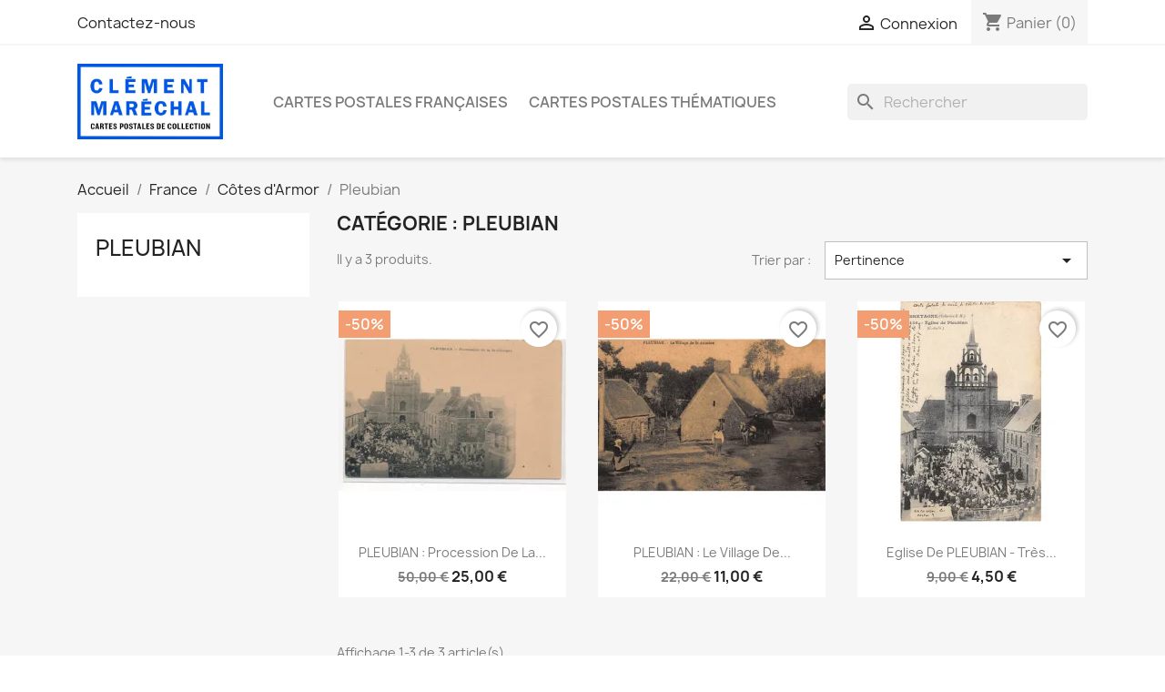

--- FILE ---
content_type: text/html; charset=utf-8
request_url: https://cartespostalesdecollection.com/13188-Pleubian
body_size: 15640
content:
<!-- begin catalog/listing/product-list.tpl -->

 


<!doctype html>
<html lang="fr-FR">

  <head>
    
      
  <meta charset="utf-8">


  <meta http-equiv="x-ua-compatible" content="ie=edge">



  <title>Cartes postales anciennes françaises: Pleubian .</title>
  
    
  
  <meta name="description" content="Nous proposons sur notre site plusieurs centaines de milliers de cartes postales anciennes de 1880 à 1960. Découvrez notre catalogue de cartes postales françaises: Pleubian .">
  <meta name="keywords" content="">
        <link rel="canonical" href="https://cartespostalesdecollection.com/13188-Pleubian">
    
      
  
  
    <script type="application/ld+json">
  {
    "@context": "https://schema.org",
    "@type": "Organization",
    "name" : "Cartes Postales de Collection",
    "url" : "https://cartespostalesdecollection.com/"
         ,"logo": {
        "@type": "ImageObject",
        "url":"https://cartespostalesdecollection.com/img/logo-1702240695.jpg"
      }
      }
</script>

<script type="application/ld+json">
  {
    "@context": "https://schema.org",
    "@type": "WebPage",
    "isPartOf": {
      "@type": "WebSite",
      "url":  "https://cartespostalesdecollection.com/",
      "name": "Cartes Postales de Collection"
    },
    "name": "Cartes postales anciennes françaises: Pleubian .",
    "url":  "https://cartespostalesdecollection.com/13188-Pleubian"
  }
</script>


  <script type="application/ld+json">
    {
      "@context": "https://schema.org",
      "@type": "BreadcrumbList",
      "itemListElement": [
                  {
            "@type": "ListItem",
            "position": 1,
            "name": "Accueil",
            "item": "https://cartespostalesdecollection.com/"
          },                  {
            "@type": "ListItem",
            "position": 2,
            "name": "France",
            "item": "https://cartespostalesdecollection.com/100-France"
          },                  {
            "@type": "ListItem",
            "position": 3,
            "name": "Côtes d&#039;Armor",
            "item": "https://cartespostalesdecollection.com/10022-cotes-d-armor"
          },                  {
            "@type": "ListItem",
            "position": 4,
            "name": "Pleubian",
            "item": "https://cartespostalesdecollection.com/13188-Pleubian"
          }              ]
    }
  </script>
  
  
  
  <script type="application/ld+json">
  {
    "@context": "https://schema.org",
    "@type": "ItemList",
    "itemListElement": [
          {
        "@type": "ListItem",
        "position": 1,
        "name": "PLEUBIAN : procession de la saint-georges - tres bon etat",
        "url": "https://cartespostalesdecollection.com/Pleubian/46378-pleubian-procession-de-la-saint-georges-tres-bon-etat.html"
      },          {
        "@type": "ListItem",
        "position": 2,
        "name": "PLEUBIAN : le village de saint-antoine - tres bon etat",
        "url": "https://cartespostalesdecollection.com/Pleubian/46390-pleubian-le-village-de-saint-antoine-tres-bon-etat.html"
      },          {
        "@type": "ListItem",
        "position": 3,
        "name": "Eglise de PLEUBIAN - très bon état",
        "url": "https://cartespostalesdecollection.com/Pleubian/64020-eglise-de-pleubian-tres-bon-etat.html"
      }        ]
  }
</script>

  
  
    
  

  
    <meta property="og:title" content="Cartes postales anciennes françaises: Pleubian ." />
    <meta property="og:description" content="Nous proposons sur notre site plusieurs centaines de milliers de cartes postales anciennes de 1880 à 1960. Découvrez notre catalogue de cartes postales françaises: Pleubian ." />
    <meta property="og:url" content="https://cartespostalesdecollection.com/13188-Pleubian" />
    <meta property="og:site_name" content="Cartes Postales de Collection" />
    <meta property="og:type" content="website" />    



  <meta name="viewport" content="width=device-width, initial-scale=1">



  <link rel="icon" type="image/vnd.microsoft.icon" href="https://cartespostalesdecollection.com/img/favicon.ico?1702240905">
  <link rel="shortcut icon" type="image/x-icon" href="https://cartespostalesdecollection.com/img/favicon.ico?1702240905">



    <link rel="stylesheet" href="https://cartespostalesdecollection.com/themes/classic/assets/css/theme.css" type="text/css" media="all">
  <link rel="stylesheet" href="https://cartespostalesdecollection.com/modules/blockreassurance/views/dist/front.css" type="text/css" media="all">
  <link rel="stylesheet" href="https://cartespostalesdecollection.com/modules/ps_socialfollow/views/css/ps_socialfollow.css" type="text/css" media="all">
  <link rel="stylesheet" href="https://cartespostalesdecollection.com/modules/ps_searchbar/ps_searchbar.css" type="text/css" media="all">
  <link rel="stylesheet" href="https://cartespostalesdecollection.com/modules/ps_facetedsearch/views/dist/front.css" type="text/css" media="all">
  <link rel="stylesheet" href="https://cartespostalesdecollection.com/modules/productcomments/views/css/productcomments.css" type="text/css" media="all">
  <link rel="stylesheet" href="https://cartespostalesdecollection.com/js/jquery/ui/themes/base/minified/jquery-ui.min.css" type="text/css" media="all">
  <link rel="stylesheet" href="https://cartespostalesdecollection.com/js/jquery/ui/themes/base/minified/jquery.ui.theme.min.css" type="text/css" media="all">
  <link rel="stylesheet" href="https://cartespostalesdecollection.com/modules/blockwishlist/public/wishlist.css" type="text/css" media="all">
  <link rel="stylesheet" href="https://cartespostalesdecollection.com/modules/ps_imageslider/css/homeslider.css" type="text/css" media="all">
  <link rel="stylesheet" href="https://cartespostalesdecollection.com/themes/childofclassic/assets/css/custom.css" type="text/css" media="all">




  

  <script type="text/javascript">
        var blockwishlistController = "https:\/\/cartespostalesdecollection.com\/module\/blockwishlist\/action";
        var prestashop = {"cart":{"products":[],"totals":{"total":{"type":"total","label":"Total","amount":0,"value":"0,00\u00a0\u20ac"},"total_including_tax":{"type":"total","label":"Total TTC\u00a0:","amount":0,"value":"0,00\u00a0\u20ac"},"total_excluding_tax":{"type":"total","label":"Total HT\u00a0:","amount":0,"value":"0,00\u00a0\u20ac"}},"subtotals":{"products":{"type":"products","label":"Sous-total","amount":0,"value":"0,00\u00a0\u20ac"},"discounts":null,"shipping":{"type":"shipping","label":"Livraison","amount":0,"value":""},"tax":null},"products_count":0,"summary_string":"0 articles","vouchers":{"allowed":0,"added":[]},"discounts":[],"minimalPurchase":0,"minimalPurchaseRequired":""},"currency":{"id":1,"name":"Euro","iso_code":"EUR","iso_code_num":"978","sign":"\u20ac"},"customer":{"lastname":null,"firstname":null,"email":null,"birthday":null,"newsletter":null,"newsletter_date_add":null,"optin":null,"website":null,"company":null,"siret":null,"ape":null,"is_logged":false,"gender":{"type":null,"name":null},"addresses":[]},"country":{"id_zone":1,"id_currency":0,"call_prefix":33,"iso_code":"FR","active":"1","contains_states":"0","need_identification_number":"0","need_zip_code":"1","zip_code_format":"NNNNN","display_tax_label":"1","name":"France","id":8},"language":{"name":"Fran\u00e7ais (French)","iso_code":"fr","locale":"fr-FR","language_code":"fr-fr","active":"1","is_rtl":"0","date_format_lite":"d\/m\/Y","date_format_full":"d\/m\/Y H:i:s","id":1},"page":{"title":"","canonical":"https:\/\/cartespostalesdecollection.com\/13188-Pleubian","meta":{"title":"Cartes postales anciennes fran\u00e7aises: Pleubian .","description":"Nous proposons sur notre site plusieurs centaines de milliers de cartes postales anciennes de 1880 \u00e0 1960. D\u00e9couvrez notre catalogue de cartes postales fran\u00e7aises: Pleubian .","keywords":"","robots":"index"},"page_name":"category","body_classes":{"lang-fr":true,"lang-rtl":false,"country-FR":true,"currency-EUR":true,"layout-left-column":true,"page-category":true,"tax-display-enabled":true,"page-customer-account":false,"category-id-13188":true,"category-Pleubian":true,"category-id-parent-10022":true,"category-depth-level-4":true},"admin_notifications":[],"password-policy":{"feedbacks":{"0":"Tr\u00e8s faible","1":"Faible","2":"Moyenne","3":"Fort","4":"Tr\u00e8s fort","Straight rows of keys are easy to guess":"Les suites de touches sur le clavier sont faciles \u00e0 deviner","Short keyboard patterns are easy to guess":"Les mod\u00e8les courts sur le clavier sont faciles \u00e0 deviner.","Use a longer keyboard pattern with more turns":"Utilisez une combinaison de touches plus longue et plus complexe.","Repeats like \"aaa\" are easy to guess":"Les r\u00e9p\u00e9titions (ex. : \"aaa\") sont faciles \u00e0 deviner.","Repeats like \"abcabcabc\" are only slightly harder to guess than \"abc\"":"Les r\u00e9p\u00e9titions (ex. : \"abcabcabc\") sont seulement un peu plus difficiles \u00e0 deviner que \"abc\".","Sequences like abc or 6543 are easy to guess":"Les s\u00e9quences (ex. : abc ou 6543) sont faciles \u00e0 deviner.","Recent years are easy to guess":"Les ann\u00e9es r\u00e9centes sont faciles \u00e0 deviner.","Dates are often easy to guess":"Les dates sont souvent faciles \u00e0 deviner.","This is a top-10 common password":"Ce mot de passe figure parmi les 10 mots de passe les plus courants.","This is a top-100 common password":"Ce mot de passe figure parmi les 100 mots de passe les plus courants.","This is a very common password":"Ceci est un mot de passe tr\u00e8s courant.","This is similar to a commonly used password":"Ce mot de passe est similaire \u00e0 un mot de passe couramment utilis\u00e9.","A word by itself is easy to guess":"Un mot seul est facile \u00e0 deviner.","Names and surnames by themselves are easy to guess":"Les noms et les surnoms seuls sont faciles \u00e0 deviner.","Common names and surnames are easy to guess":"Les noms et les pr\u00e9noms courants sont faciles \u00e0 deviner.","Use a few words, avoid common phrases":"Utilisez quelques mots, \u00e9vitez les phrases courantes.","No need for symbols, digits, or uppercase letters":"Pas besoin de symboles, de chiffres ou de majuscules.","Avoid repeated words and characters":"\u00c9viter de r\u00e9p\u00e9ter les mots et les caract\u00e8res.","Avoid sequences":"\u00c9viter les s\u00e9quences.","Avoid recent years":"\u00c9vitez les ann\u00e9es r\u00e9centes.","Avoid years that are associated with you":"\u00c9vitez les ann\u00e9es qui vous sont associ\u00e9es.","Avoid dates and years that are associated with you":"\u00c9vitez les dates et les ann\u00e9es qui vous sont associ\u00e9es.","Capitalization doesn't help very much":"Les majuscules ne sont pas tr\u00e8s utiles.","All-uppercase is almost as easy to guess as all-lowercase":"Un mot de passe tout en majuscules est presque aussi facile \u00e0 deviner qu'un mot de passe tout en minuscules.","Reversed words aren't much harder to guess":"Les mots invers\u00e9s ne sont pas beaucoup plus difficiles \u00e0 deviner.","Predictable substitutions like '@' instead of 'a' don't help very much":"Les substitutions pr\u00e9visibles comme '\"@\" au lieu de \"a\" n'aident pas beaucoup.","Add another word or two. Uncommon words are better.":"Ajoutez un autre mot ou deux. Pr\u00e9f\u00e9rez les mots peu courants."}}},"shop":{"name":"Cartes Postales de Collection","logo":"https:\/\/cartespostalesdecollection.com\/img\/logo-1702240695.jpg","stores_icon":"https:\/\/cartespostalesdecollection.com\/img\/logo_stores.png","favicon":"https:\/\/cartespostalesdecollection.com\/img\/favicon.ico"},"core_js_public_path":"\/themes\/","urls":{"base_url":"https:\/\/cartespostalesdecollection.com\/","current_url":"https:\/\/cartespostalesdecollection.com\/13188-Pleubian","shop_domain_url":"https:\/\/cartespostalesdecollection.com","img_ps_url":"https:\/\/cartespostalesdecollection.com\/img\/","img_cat_url":"https:\/\/cartespostalesdecollection.com\/img\/c\/","img_lang_url":"https:\/\/cartespostalesdecollection.com\/img\/l\/","img_prod_url":"https:\/\/cartespostalesdecollection.com\/img\/p\/","img_manu_url":"https:\/\/cartespostalesdecollection.com\/img\/m\/","img_sup_url":"https:\/\/cartespostalesdecollection.com\/img\/su\/","img_ship_url":"https:\/\/cartespostalesdecollection.com\/img\/s\/","img_store_url":"https:\/\/cartespostalesdecollection.com\/img\/st\/","img_col_url":"https:\/\/cartespostalesdecollection.com\/img\/co\/","img_url":"https:\/\/cartespostalesdecollection.com\/themes\/classic\/assets\/img\/","css_url":"https:\/\/cartespostalesdecollection.com\/themes\/classic\/assets\/css\/","js_url":"https:\/\/cartespostalesdecollection.com\/themes\/classic\/assets\/js\/","pic_url":"https:\/\/cartespostalesdecollection.com\/upload\/","theme_assets":"https:\/\/cartespostalesdecollection.com\/themes\/classic\/assets\/","theme_dir":"https:\/\/cartespostalesdecollection.com\/home\/u343322029\/domains\/cartespostalesdecollection.com\/public_html\/themes\/childofclassic\/","child_theme_assets":"https:\/\/cartespostalesdecollection.com\/themes\/childofclassic\/assets\/","child_img_url":"https:\/\/cartespostalesdecollection.com\/themes\/childofclassic\/assets\/img\/","child_css_url":"https:\/\/cartespostalesdecollection.com\/themes\/childofclassic\/assets\/css\/","child_js_url":"https:\/\/cartespostalesdecollection.com\/themes\/childofclassic\/assets\/js\/","pages":{"address":"https:\/\/cartespostalesdecollection.com\/adresse","addresses":"https:\/\/cartespostalesdecollection.com\/adresses","authentication":"https:\/\/cartespostalesdecollection.com\/connexion","manufacturer":"https:\/\/cartespostalesdecollection.com\/marques","cart":"https:\/\/cartespostalesdecollection.com\/panier","category":"https:\/\/cartespostalesdecollection.com\/index.php?controller=category","cms":"https:\/\/cartespostalesdecollection.com\/index.php?controller=cms","contact":"https:\/\/cartespostalesdecollection.com\/nous-contacter","discount":"https:\/\/cartespostalesdecollection.com\/reduction","guest_tracking":"https:\/\/cartespostalesdecollection.com\/suivi-commande-invite","history":"https:\/\/cartespostalesdecollection.com\/historique-commandes","identity":"https:\/\/cartespostalesdecollection.com\/identite","index":"https:\/\/cartespostalesdecollection.com\/","my_account":"https:\/\/cartespostalesdecollection.com\/mon-compte","order_confirmation":"https:\/\/cartespostalesdecollection.com\/confirmation-commande","order_detail":"https:\/\/cartespostalesdecollection.com\/index.php?controller=order-detail","order_follow":"https:\/\/cartespostalesdecollection.com\/suivi-commande","order":"https:\/\/cartespostalesdecollection.com\/commande","order_return":"https:\/\/cartespostalesdecollection.com\/index.php?controller=order-return","order_slip":"https:\/\/cartespostalesdecollection.com\/avoirs","pagenotfound":"https:\/\/cartespostalesdecollection.com\/page-introuvable","password":"https:\/\/cartespostalesdecollection.com\/recuperation-mot-de-passe","pdf_invoice":"https:\/\/cartespostalesdecollection.com\/index.php?controller=pdf-invoice","pdf_order_return":"https:\/\/cartespostalesdecollection.com\/index.php?controller=pdf-order-return","pdf_order_slip":"https:\/\/cartespostalesdecollection.com\/index.php?controller=pdf-order-slip","prices_drop":"https:\/\/cartespostalesdecollection.com\/promotions","product":"https:\/\/cartespostalesdecollection.com\/index.php?controller=product","registration":"https:\/\/cartespostalesdecollection.com\/inscription","search":"https:\/\/cartespostalesdecollection.com\/recherche","sitemap":"https:\/\/cartespostalesdecollection.com\/plan-site","stores":"https:\/\/cartespostalesdecollection.com\/magasins","supplier":"https:\/\/cartespostalesdecollection.com\/fournisseurs","new_products":"https:\/\/cartespostalesdecollection.com\/nouveaux-produits","brands":"https:\/\/cartespostalesdecollection.com\/marques","register":"https:\/\/cartespostalesdecollection.com\/inscription","order_login":"https:\/\/cartespostalesdecollection.com\/commande?login=1"},"alternative_langs":[],"actions":{"logout":"https:\/\/cartespostalesdecollection.com\/?mylogout="},"no_picture_image":{"bySize":{"small_default":{"url":"https:\/\/cartespostalesdecollection.com\/img\/p\/fr-default-small_default.jpg","width":98,"height":98},"cart_default":{"url":"https:\/\/cartespostalesdecollection.com\/img\/p\/fr-default-cart_default.jpg","width":125,"height":125},"home_default":{"url":"https:\/\/cartespostalesdecollection.com\/img\/p\/fr-default-home_default.jpg","width":250,"height":250},"medium_default":{"url":"https:\/\/cartespostalesdecollection.com\/img\/p\/fr-default-medium_default.jpg","width":452,"height":452},"large_default":{"url":"https:\/\/cartespostalesdecollection.com\/img\/p\/fr-default-large_default.jpg","width":800,"height":800}},"small":{"url":"https:\/\/cartespostalesdecollection.com\/img\/p\/fr-default-small_default.jpg","width":98,"height":98},"medium":{"url":"https:\/\/cartespostalesdecollection.com\/img\/p\/fr-default-home_default.jpg","width":250,"height":250},"large":{"url":"https:\/\/cartespostalesdecollection.com\/img\/p\/fr-default-large_default.jpg","width":800,"height":800},"legend":""}},"configuration":{"display_taxes_label":true,"display_prices_tax_incl":true,"is_catalog":false,"show_prices":true,"opt_in":{"partner":false},"quantity_discount":{"type":"discount","label":"Remise sur prix unitaire"},"voucher_enabled":0,"return_enabled":0},"field_required":[],"breadcrumb":{"links":[{"title":"Accueil","url":"https:\/\/cartespostalesdecollection.com\/"},{"title":"France","url":"https:\/\/cartespostalesdecollection.com\/100-France"},{"title":"C\u00f4tes d'Armor","url":"https:\/\/cartespostalesdecollection.com\/10022-cotes-d-armor"},{"title":"Pleubian","url":"https:\/\/cartespostalesdecollection.com\/13188-Pleubian"}],"count":4},"link":{"protocol_link":"https:\/\/","protocol_content":"https:\/\/"},"time":1768959912,"static_token":"a2976ec0d783f46cae27814d9320a4a1","token":"6df8ddf6e9ca6f9a7c5dd7671e4f4e91","debug":true};
        var prestashopFacebookAjaxController = "https:\/\/cartespostalesdecollection.com\/module\/ps_facebook\/Ajax";
        var productsAlreadyTagged = [];
        var psemailsubscription_subscription = "https:\/\/cartespostalesdecollection.com\/module\/ps_emailsubscription\/subscription";
        var psr_icon_color = "#F19D76";
        var removeFromWishlistUrl = "https:\/\/cartespostalesdecollection.com\/module\/blockwishlist\/action?action=deleteProductFromWishlist";
        var wishlistAddProductToCartUrl = "https:\/\/cartespostalesdecollection.com\/module\/blockwishlist\/action?action=addProductToCart";
        var wishlistUrl = "https:\/\/cartespostalesdecollection.com\/module\/blockwishlist\/view";
      </script>



  


    
  </head>

  <body id="category" class="lang-fr country-fr currency-eur layout-left-column page-category tax-display-enabled category-id-13188 category-pleubian category-id-parent-10022 category-depth-level-4">

    
      
    

    <main>
      
              

      <header id="header">
        
          
  <div class="header-banner">
    
  </div>



  <nav class="header-nav">
    <div class="container">
      <div class="row">
        <div class="hidden-sm-down">
          <div class="col-md-5 col-xs-12">
            
<!-- begin module:ps_contactinfo/nav.tpl -->
<!-- begin /home/u343322029/domains/cartespostalesdecollection.com/public_html/themes/classic/modules/ps_contactinfo/nav.tpl --><div id="_desktop_contact_link">
  <div id="contact-link">
          <a href="https://cartespostalesdecollection.com/nous-contacter">Contactez-nous</a>
      </div>
</div>
<!-- end /home/u343322029/domains/cartespostalesdecollection.com/public_html/themes/classic/modules/ps_contactinfo/nav.tpl -->
<!-- end module:ps_contactinfo/nav.tpl -->

          </div>
          <div class="col-md-7 right-nav">
              
<!-- begin module:ps_customersignin/ps_customersignin.tpl -->
<!-- begin /home/u343322029/domains/cartespostalesdecollection.com/public_html/themes/classic/modules/ps_customersignin/ps_customersignin.tpl --><div id="_desktop_user_info">
  <div class="user-info">
          <a
        href="https://cartespostalesdecollection.com/connexion?back=https%3A%2F%2Fcartespostalesdecollection.com%2F13188-Pleubian"
        title="Identifiez-vous"
        rel="nofollow"
      >
        <i class="material-icons">&#xE7FF;</i>
        <span class="hidden-sm-down">Connexion</span>
      </a>
      </div>
</div>
<!-- end /home/u343322029/domains/cartespostalesdecollection.com/public_html/themes/classic/modules/ps_customersignin/ps_customersignin.tpl -->
<!-- end module:ps_customersignin/ps_customersignin.tpl -->

<!-- begin module:ps_shoppingcart/ps_shoppingcart.tpl -->
<!-- begin /home/u343322029/domains/cartespostalesdecollection.com/public_html/themes/classic/modules/ps_shoppingcart/ps_shoppingcart.tpl --><div id="_desktop_cart">
  <div class="blockcart cart-preview inactive" data-refresh-url="//cartespostalesdecollection.com/module/ps_shoppingcart/ajax">
    <div class="header">
              <i class="material-icons shopping-cart" aria-hidden="true">shopping_cart</i>
        <span class="hidden-sm-down">Panier</span>
        <span class="cart-products-count">(0)</span>
          </div>
  </div>
</div>
<!-- end /home/u343322029/domains/cartespostalesdecollection.com/public_html/themes/classic/modules/ps_shoppingcart/ps_shoppingcart.tpl -->
<!-- end module:ps_shoppingcart/ps_shoppingcart.tpl -->

          </div>
        </div>
        <div class="hidden-md-up text-sm-center mobile">
          <div class="float-xs-left" id="menu-icon">
            <i class="material-icons d-inline">&#xE5D2;</i>
          </div>
          <div class="float-xs-right" id="_mobile_cart"></div>
          <div class="float-xs-right" id="_mobile_user_info"></div>
          <div class="top-logo" id="_mobile_logo"></div>
          <div class="clearfix"></div>
        </div>
      </div>
    </div>
  </nav>



  <div class="header-top">
    <div class="container">
       <div class="row">
        <div class="col-md-2 hidden-sm-down" id="_desktop_logo">
                                    
  <a href="https://cartespostalesdecollection.com/">
    <img
      class="logo img-fluid"
      src="https://cartespostalesdecollection.com/img/logo-1702240695.jpg"
      alt="Cartes Postales de Collection"
      width="500"
      height="260">
  </a>

                              </div>
        <div class="header-top-right col-md-10 col-sm-12 position-static">
          
<!-- begin module:ps_mainmenu/ps_mainmenu.tpl -->
<!-- begin /home/u343322029/domains/cartespostalesdecollection.com/public_html/themes/classic/modules/ps_mainmenu/ps_mainmenu.tpl -->

<div class="menu js-top-menu position-static hidden-sm-down" id="_desktop_top_menu">
    
          <ul class="top-menu" id="top-menu" data-depth="0">
                    <li class="link" id="lnk-cartes-postales-francaises">
                          <a
                class="dropdown-item"
                href="https://cartespostalesdecollection.com/100-France" data-depth="0"
                              >
                                Cartes Postales Françaises
              </a>
                          </li>
                    <li class="link" id="lnk-cartes-postales-thematiques">
                          <a
                class="dropdown-item"
                href="https://cartespostalesdecollection.com/200-themes" data-depth="0"
                              >
                                Cartes Postales Thématiques
              </a>
                          </li>
              </ul>
    
    <div class="clearfix"></div>
</div>
<!-- end /home/u343322029/domains/cartespostalesdecollection.com/public_html/themes/classic/modules/ps_mainmenu/ps_mainmenu.tpl -->
<!-- end module:ps_mainmenu/ps_mainmenu.tpl -->

<!-- begin module:ps_searchbar/ps_searchbar.tpl -->
<!-- begin /home/u343322029/domains/cartespostalesdecollection.com/public_html/modules/ps_searchbar/ps_searchbar.tpl -->
<div id="search_widget" class="search-widgets" data-search-controller-url="//cartespostalesdecollection.com/recherche">
  <form method="get" action="//cartespostalesdecollection.com/recherche">
    <input type="hidden" name="controller" value="search">
    <i class="material-icons search" aria-hidden="true">search</i>
    <input type="text" name="s" value="" placeholder="Rechercher" aria-label="Rechercher">
    <i class="material-icons clear" aria-hidden="true">clear</i>
  </form>
</div>
<!-- end /home/u343322029/domains/cartespostalesdecollection.com/public_html/modules/ps_searchbar/ps_searchbar.tpl -->
<!-- end module:ps_searchbar/ps_searchbar.tpl -->

        </div>
      </div>
      <div id="mobile_top_menu_wrapper" class="row hidden-md-up" style="display:none;">
        <div class="js-top-menu mobile" id="_mobile_top_menu"></div>
        <div class="js-top-menu-bottom">
          <div id="_mobile_currency_selector"></div>
          <div id="_mobile_language_selector"></div>
          <div id="_mobile_contact_link"></div>
        </div>
      </div>
    </div>
  </div>
  

        
      </header>

      <section id="wrapper">
        
          
<aside id="notifications">
  <div class="notifications-container container">
    
    
    
      </div>
</aside>
        

        
        <div class="container">
          
            <nav data-depth="4" class="breadcrumb">
  <ol>
    
              
          <li>
                          <a href="https://cartespostalesdecollection.com/"><span>Accueil</span></a>
                      </li>
        
              
          <li>
                          <a href="https://cartespostalesdecollection.com/100-France"><span>France</span></a>
                      </li>
        
              
          <li>
                          <a href="https://cartespostalesdecollection.com/10022-cotes-d-armor"><span>Côtes d&#039;Armor</span></a>
                      </li>
        
              
          <li>
                          <span>Pleubian</span>
                      </li>
        
          
  </ol>
</nav>
          

          <div class="row">
            
              <div id="left-column" class="col-xs-12 col-md-4 col-lg-3">
                                  
<!-- begin module:ps_categorytree/views/templates/hook/ps_categorytree.tpl -->
<!-- begin /home/u343322029/domains/cartespostalesdecollection.com/public_html/themes/classic/modules/ps_categorytree/views/templates/hook/ps_categorytree.tpl -->


<div class="block-categories">
  <ul class="category-top-menu">
    <li><a class="text-uppercase h6" href="https://cartespostalesdecollection.com/13188-Pleubian">Pleubian</a></li>
      </ul>
</div>
<!-- end /home/u343322029/domains/cartespostalesdecollection.com/public_html/themes/classic/modules/ps_categorytree/views/templates/hook/ps_categorytree.tpl -->
<!-- end module:ps_categorytree/views/templates/hook/ps_categorytree.tpl -->

<!-- begin module:ps_facetedsearch/ps_facetedsearch.tpl -->
<!-- begin /home/u343322029/domains/cartespostalesdecollection.com/public_html/themes/classic/modules/ps_facetedsearch/ps_facetedsearch.tpl --><div id="search_filters_wrapper" class="hidden-sm-down">
  <div id="search_filter_controls" class="hidden-md-up">
      <span id="_mobile_search_filters_clear_all"></span>
      <button class="btn btn-secondary ok">
        <i class="material-icons rtl-no-flip">&#xE876;</i>
        ok
      </button>
  </div>
  
</div>
<!-- end /home/u343322029/domains/cartespostalesdecollection.com/public_html/themes/classic/modules/ps_facetedsearch/ps_facetedsearch.tpl -->
<!-- end module:ps_facetedsearch/ps_facetedsearch.tpl -->

                              </div>
            

            
  <div id="content-wrapper" class="js-content-wrapper left-column col-xs-12 col-md-8 col-lg-9">
    
    
  <section id="main">

    
      <h1 id="js-product-list-header" class="h2">Catégorie : Pleubian</h1>
    
    
    

    <section id="products">
      
        
          <div id="js-product-list-top" class="row products-selection">
  <div class="col-lg-5 hidden-sm-down total-products">
          <p>Il y a 3 produits.</p>
      </div>
  <div class="col-lg-7">
    <div class="row sort-by-row">
      
        <span class="col-sm-3 col-md-5 hidden-sm-down sort-by">Trier par :</span>
<div class="col-xs-12 col-sm-12 col-md-9 products-sort-order dropdown">
  <button
    class="btn-unstyle select-title"
    rel="nofollow"
    data-toggle="dropdown"
    aria-label="Trier par sélection "
    aria-haspopup="true"
    aria-expanded="false">
    Pertinence    <i class="material-icons float-xs-right">&#xE5C5;</i>
  </button>
  <div class="dropdown-menu">
          <a
        rel="nofollow"
        href="https://cartespostalesdecollection.com/13188-Pleubian?order=product.sales.desc"
        class="select-list js-search-link"
      >
        Ventes, ordre décroissant
      </a>
          <a
        rel="nofollow"
        href="https://cartespostalesdecollection.com/13188-Pleubian?order=product.position.asc"
        class="select-list current js-search-link"
      >
        Pertinence
      </a>
          <a
        rel="nofollow"
        href="https://cartespostalesdecollection.com/13188-Pleubian?order=product.name.asc"
        class="select-list js-search-link"
      >
        Nom, A à Z
      </a>
          <a
        rel="nofollow"
        href="https://cartespostalesdecollection.com/13188-Pleubian?order=product.name.desc"
        class="select-list js-search-link"
      >
        Nom, Z à A
      </a>
          <a
        rel="nofollow"
        href="https://cartespostalesdecollection.com/13188-Pleubian?order=product.price.asc"
        class="select-list js-search-link"
      >
        Prix, croissant
      </a>
          <a
        rel="nofollow"
        href="https://cartespostalesdecollection.com/13188-Pleubian?order=product.price.desc"
        class="select-list js-search-link"
      >
        Prix, décroissant
      </a>
          <a
        rel="nofollow"
        href="https://cartespostalesdecollection.com/13188-Pleubian?order=product.reference.asc"
        class="select-list js-search-link"
      >
        Reference, A to Z
      </a>
          <a
        rel="nofollow"
        href="https://cartespostalesdecollection.com/13188-Pleubian?order=product.reference.desc"
        class="select-list js-search-link"
      >
        Reference, Z to A
      </a>
      </div>
</div>
      
          </div>
  </div>
  <div class="col-sm-12 hidden-md-up text-sm-center showing">
    Affichage 1-3 de 3 article(s)
  </div>
</div>
        

        
          <div class="hidden-sm-down">
            
<!-- begin module:ps_facetedsearch/views/templates/front/catalog/active-filters.tpl -->
<!-- begin /home/u343322029/domains/cartespostalesdecollection.com/public_html/modules/ps_facetedsearch/views/templates/front/catalog/active-filters.tpl --><section id="js-active-search-filters" class="hide">
  
    <p class="h6 hidden-xs-up">Filtres actifs</p>
  

  </section>
<!-- end /home/u343322029/domains/cartespostalesdecollection.com/public_html/modules/ps_facetedsearch/views/templates/front/catalog/active-filters.tpl -->
<!-- end module:ps_facetedsearch/views/templates/front/catalog/active-filters.tpl -->

          </div>
        

        
          <div id="js-product-list">
  
<div class="products row">
            
<div class="js-product product col-xs-12 col-sm-6 col-xl-4">
  <article class="product-miniature js-product-miniature" data-id-product="46378" data-id-product-attribute="0">
    <div class="thumbnail-container">
      <div class="thumbnail-top">
        
                      <a href="https://cartespostalesdecollection.com/Pleubian/46378-pleubian-procession-de-la-saint-georges-tres-bon-etat.html" class="thumbnail product-thumbnail">
              <picture>
                                                <img
                  src="https://cartespostalesdecollection.com/68226-home_default/pleubian-procession-de-la-saint-georges-tres-bon-etat.jpg"
                  alt="PLEUBIAN : procession de la saint-georges - tres bon etat"
                  loading="lazy"
                  data-full-size-image-url="https://cartespostalesdecollection.com/68226-large_default/pleubian-procession-de-la-saint-georges-tres-bon-etat.jpg"
                  width="250"
                  height="250"
                />
              </picture>
            </a>
                  

        <div class="highlighted-informations no-variants">
          
            <a class="quick-view js-quick-view" href="#" data-link-action="quickview">
              <i class="material-icons search">&#xE8B6;</i> Aperçu rapide
            </a>
          

          
                      
        </div>
      </div>

      <div class="product-description">
        
                      <h2 class="h3 product-title"><a href="https://cartespostalesdecollection.com/Pleubian/46378-pleubian-procession-de-la-saint-georges-tres-bon-etat.html" content="https://cartespostalesdecollection.com/Pleubian/46378-pleubian-procession-de-la-saint-georges-tres-bon-etat.html">PLEUBIAN : procession de la...</a></h2>
                  

        
                      <div class="product-price-and-shipping">
                              

                <span class="regular-price" aria-label="Prix de base">50,00 €</span>
                                  <span class="discount-percentage discount-product">-50%</span>
                              
              

              <span class="price" aria-label="Prix">
                                                  25,00 €
                              </span>

              

              
            </div>
                  

        
          
        
      </div>

      
    <ul class="product-flags js-product-flags">
                    <li class="product-flag discount">-50%</li>
            </ul>

    </div>
  </article>
</div>

            
<div class="js-product product col-xs-12 col-sm-6 col-xl-4">
  <article class="product-miniature js-product-miniature" data-id-product="46390" data-id-product-attribute="0">
    <div class="thumbnail-container">
      <div class="thumbnail-top">
        
                      <a href="https://cartespostalesdecollection.com/Pleubian/46390-pleubian-le-village-de-saint-antoine-tres-bon-etat.html" class="thumbnail product-thumbnail">
              <picture>
                                                <img
                  src="https://cartespostalesdecollection.com/68250-home_default/pleubian-le-village-de-saint-antoine-tres-bon-etat.jpg"
                  alt="PLEUBIAN : le village de saint-antoine - tres bon etat"
                  loading="lazy"
                  data-full-size-image-url="https://cartespostalesdecollection.com/68250-large_default/pleubian-le-village-de-saint-antoine-tres-bon-etat.jpg"
                  width="250"
                  height="250"
                />
              </picture>
            </a>
                  

        <div class="highlighted-informations no-variants">
          
            <a class="quick-view js-quick-view" href="#" data-link-action="quickview">
              <i class="material-icons search">&#xE8B6;</i> Aperçu rapide
            </a>
          

          
                      
        </div>
      </div>

      <div class="product-description">
        
                      <h2 class="h3 product-title"><a href="https://cartespostalesdecollection.com/Pleubian/46390-pleubian-le-village-de-saint-antoine-tres-bon-etat.html" content="https://cartespostalesdecollection.com/Pleubian/46390-pleubian-le-village-de-saint-antoine-tres-bon-etat.html">PLEUBIAN : le village de...</a></h2>
                  

        
                      <div class="product-price-and-shipping">
                              

                <span class="regular-price" aria-label="Prix de base">22,00 €</span>
                                  <span class="discount-percentage discount-product">-50%</span>
                              
              

              <span class="price" aria-label="Prix">
                                                  11,00 €
                              </span>

              

              
            </div>
                  

        
          
        
      </div>

      
    <ul class="product-flags js-product-flags">
                    <li class="product-flag discount">-50%</li>
            </ul>

    </div>
  </article>
</div>

            
<div class="js-product product col-xs-12 col-sm-6 col-xl-4">
  <article class="product-miniature js-product-miniature" data-id-product="64020" data-id-product-attribute="0">
    <div class="thumbnail-container">
      <div class="thumbnail-top">
        
                      <a href="https://cartespostalesdecollection.com/Pleubian/64020-eglise-de-pleubian-tres-bon-etat.html" class="thumbnail product-thumbnail">
              <picture>
                                                <img
                  src="https://cartespostalesdecollection.com/99355-home_default/eglise-de-pleubian-tres-bon-etat.jpg"
                  alt="Eglise de PLEUBIAN - très bon état"
                  loading="lazy"
                  data-full-size-image-url="https://cartespostalesdecollection.com/99355-large_default/eglise-de-pleubian-tres-bon-etat.jpg"
                  width="250"
                  height="250"
                />
              </picture>
            </a>
                  

        <div class="highlighted-informations no-variants">
          
            <a class="quick-view js-quick-view" href="#" data-link-action="quickview">
              <i class="material-icons search">&#xE8B6;</i> Aperçu rapide
            </a>
          

          
                      
        </div>
      </div>

      <div class="product-description">
        
                      <h2 class="h3 product-title"><a href="https://cartespostalesdecollection.com/Pleubian/64020-eglise-de-pleubian-tres-bon-etat.html" content="https://cartespostalesdecollection.com/Pleubian/64020-eglise-de-pleubian-tres-bon-etat.html">Eglise de PLEUBIAN - très...</a></h2>
                  

        
                      <div class="product-price-and-shipping">
                              

                <span class="regular-price" aria-label="Prix de base">9,00 €</span>
                                  <span class="discount-percentage discount-product">-50%</span>
                              
              

              <span class="price" aria-label="Prix">
                                                  4,50 €
                              </span>

              

              
            </div>
                  

        
          
        
      </div>

      
    <ul class="product-flags js-product-flags">
                    <li class="product-flag discount">-50%</li>
            </ul>

    </div>
  </article>
</div>

    </div>

  
    <nav class="pagination">
  <div class="col-md-4">
    
      Affichage 1-3 de 3 article(s)
    
  </div>

  <div class="col-md-6 offset-md-2 pr-0">
    
         
  </div>

</nav>
  

  <div class="hidden-md-up text-xs-right up">
    <a href="#header" class="btn btn-secondary">
      Retour en haut
      <i class="material-icons">&#xE316;</i>
    </a>
  </div>
</div>
        

        
          <div id="js-product-list-bottom"></div>
        

          </section>

    

    

  </section>

    
  </div>


            
          </div>
        </div>
        
      </section>

      <footer id="footer" class="js-footer">
        
          <div class="container">
  <div class="row">
    
      
<!-- begin module:ps_emailsubscription/views/templates/hook/ps_emailsubscription.tpl -->
<!-- begin /home/u343322029/domains/cartespostalesdecollection.com/public_html/themes/classic/modules/ps_emailsubscription/views/templates/hook/ps_emailsubscription.tpl -->
<div class="block_newsletter col-lg-8 col-md-12 col-sm-12" id="blockEmailSubscription_displayFooterBefore">
  <div class="row">
    <p id="block-newsletter-label" class="col-md-5 col-xs-12">Recevez nos offres spéciales</p>
    <div class="col-md-7 col-xs-12">
      <form action="https://cartespostalesdecollection.com/13188-Pleubian#blockEmailSubscription_displayFooterBefore" method="post">
        <div class="row">
          <div class="col-xs-12">
            <input
              class="btn btn-primary float-xs-right hidden-xs-down"
              name="submitNewsletter"
              type="submit"
              value="S’abonner"
            >
            <input
              class="btn btn-primary float-xs-right hidden-sm-up"
              name="submitNewsletter"
              type="submit"
              value="ok"
            >
            <div class="input-wrapper">
              <input
                name="email"
                type="email"
                value=""
                placeholder="Votre adresse e-mail"
                aria-labelledby="block-newsletter-label"
                required
              >
            </div>
            <input type="hidden" name="blockHookName" value="displayFooterBefore" />
            <input type="hidden" name="action" value="0">
            <div class="clearfix"></div>
          </div>
          <div class="col-xs-12">
                              <p>Vous pouvez vous désinscrire à tout moment. Vous trouverez pour cela nos informations de contact dans les conditions d&#039;utilisation du site.</p>
                                          
                              
                        </div>
        </div>
      </form>
    </div>
  </div>
</div>
<!-- end /home/u343322029/domains/cartespostalesdecollection.com/public_html/themes/classic/modules/ps_emailsubscription/views/templates/hook/ps_emailsubscription.tpl -->
<!-- end module:ps_emailsubscription/views/templates/hook/ps_emailsubscription.tpl -->

<!-- begin module:ps_socialfollow/ps_socialfollow.tpl -->
<!-- begin /home/u343322029/domains/cartespostalesdecollection.com/public_html/themes/classic/modules/ps_socialfollow/ps_socialfollow.tpl -->

  <div class="block-social col-lg-4 col-md-12 col-sm-12">
    <ul>
          </ul>
  </div>

<!-- end /home/u343322029/domains/cartespostalesdecollection.com/public_html/themes/classic/modules/ps_socialfollow/ps_socialfollow.tpl -->
<!-- end module:ps_socialfollow/ps_socialfollow.tpl -->

    
  </div>
</div>
<div class="footer-container">
  <div class="container">
    <div class="row">
      
        
<!-- begin module:ps_linklist/views/templates/hook/linkblock.tpl -->
<!-- begin /home/u343322029/domains/cartespostalesdecollection.com/public_html/themes/classic/modules/ps_linklist/views/templates/hook/linkblock.tpl --><div class="col-md-6 links">
  <div class="row">
      <div class="col-md-6 wrapper">
      <p class="h3 hidden-sm-down">Notre société</p>
      <div class="title clearfix hidden-md-up" data-target="#footer_sub_menu_2" data-toggle="collapse">
        <span class="h3">Notre société</span>
        <span class="float-xs-right">
          <span class="navbar-toggler collapse-icons">
            <i class="material-icons add">&#xE313;</i>
            <i class="material-icons remove">&#xE316;</i>
          </span>
        </span>
      </div>
      <ul id="footer_sub_menu_2" class="collapse">
                  <li>
            <a
                id="link-cms-page-5-2"
                class="cms-page-link"
                href="https://cartespostalesdecollection.com/content/5-Paiements"
                title="Notre méthode de paiement sécurisé"
                            >
              Paiement sécurisé
            </a>
          </li>
                  <li>
            <a
                id="link-cms-page-1-2"
                class="cms-page-link"
                href="https://cartespostalesdecollection.com/content/1-Expeditions"
                title="Nos conditions d&#039;expéditions et de retours"
                            >
              Expéditions et retours
            </a>
          </li>
                  <li>
            <a
                id="link-cms-page-3-2"
                class="cms-page-link"
                href="https://cartespostalesdecollection.com/content/3-conditions-utilisation"
                title="Nos conditions d&#039;utilisation"
                            >
              Conditions générales d&#039;utilisation
            </a>
          </li>
                  <li>
            <a
                id="link-cms-page-6-2"
                class="cms-page-link"
                href="https://cartespostalesdecollection.com/content/6-conditions-generales-de-vente"
                title=""
                            >
              Conditions générales de vente
            </a>
          </li>
                  <li>
            <a
                id="link-cms-page-2-2"
                class="cms-page-link"
                href="https://cartespostalesdecollection.com/content/2-mentions-legales"
                title="Mentions légales"
                            >
              Mentions légales
            </a>
          </li>
                  <li>
            <a
                id="link-cms-page-4-2"
                class="cms-page-link"
                href="https://cartespostalesdecollection.com/content/4-a-propos"
                title="En savoir plus sur notre entreprise"
                            >
              A propos
            </a>
          </li>
                  <li>
            <a
                id="link-static-page-contact-2"
                class="cms-page-link"
                href="https://cartespostalesdecollection.com/nous-contacter"
                title="Utiliser le formulaire pour nous contacter"
                            >
              Contactez-nous
            </a>
          </li>
                  <li>
            <a
                id="link-static-page-stores-2"
                class="cms-page-link"
                href="https://cartespostalesdecollection.com/magasins"
                title=""
                            >
              Magasins
            </a>
          </li>
              </ul>
    </div>
    </div>
</div>
<!-- end /home/u343322029/domains/cartespostalesdecollection.com/public_html/themes/classic/modules/ps_linklist/views/templates/hook/linkblock.tpl -->
<!-- end module:ps_linklist/views/templates/hook/linkblock.tpl -->

<!-- begin module:ps_customeraccountlinks/ps_customeraccountlinks.tpl -->
<!-- begin /home/u343322029/domains/cartespostalesdecollection.com/public_html/themes/classic/modules/ps_customeraccountlinks/ps_customeraccountlinks.tpl -->
<div id="block_myaccount_infos" class="col-md-3 links wrapper">
  <p class="h3 myaccount-title hidden-sm-down">
    <a class="text-uppercase" href="https://cartespostalesdecollection.com/mon-compte" rel="nofollow">
      Votre compte
    </a>
  </p>
  <div class="title clearfix hidden-md-up" data-target="#footer_account_list" data-toggle="collapse">
    <span class="h3">Votre compte</span>
    <span class="float-xs-right">
      <span class="navbar-toggler collapse-icons">
        <i class="material-icons add">&#xE313;</i>
        <i class="material-icons remove">&#xE316;</i>
      </span>
    </span>
  </div>
  <ul class="account-list collapse" id="footer_account_list">
            <li><a href="https://cartespostalesdecollection.com/suivi-commande-invite" title="Suivi de commande" rel="nofollow">Suivi de commande</a></li>
        <li><a href="https://cartespostalesdecollection.com/mon-compte" title="Identifiez-vous" rel="nofollow">Connexion</a></li>
        <li><a href="https://cartespostalesdecollection.com/inscription" title="Créez votre compte" rel="nofollow">Créez votre compte</a></li>
        
<!-- begin module:blockwishlist/views/templates/hook/account/myaccount-block.tpl -->
<!-- begin /home/u343322029/domains/cartespostalesdecollection.com/public_html/modules/blockwishlist/views/templates/hook/account/myaccount-block.tpl -->
<!-- end /home/u343322029/domains/cartespostalesdecollection.com/public_html/modules/blockwishlist/views/templates/hook/account/myaccount-block.tpl -->
<!-- end module:blockwishlist/views/templates/hook/account/myaccount-block.tpl -->

       
	</ul>
</div>
<!-- end /home/u343322029/domains/cartespostalesdecollection.com/public_html/themes/classic/modules/ps_customeraccountlinks/ps_customeraccountlinks.tpl -->
<!-- end module:ps_customeraccountlinks/ps_customeraccountlinks.tpl -->

<!-- begin module:ps_contactinfo/ps_contactinfo.tpl -->
<!-- begin /home/u343322029/domains/cartespostalesdecollection.com/public_html/themes/classic/modules/ps_contactinfo/ps_contactinfo.tpl -->
<div class="block-contact col-md-3 links wrapper">
  <div class="title clearfix hidden-md-up" data-target="#contact-infos" data-toggle="collapse">
    <span class="h3">Informations</span>
    <span class="float-xs-right">
      <span class="navbar-toggler collapse-icons">
        <i class="material-icons add">keyboard_arrow_down</i>
        <i class="material-icons remove">keyboard_arrow_up</i>
      </span>
    </span>
  </div>

  <p class="h4 text-uppercase block-contact-title hidden-sm-down">Informations</p>
  <div id="contact-infos" class="collapse">
    Cartes Postales de Collection<br />France
                  <br>
        Envoyez-nous un e-mail :
        <script type="text/javascript">document.write(unescape('%3c%61%20%68%72%65%66%3d%22%6d%61%69%6c%74%6f%3a%6d%61%72%65%63%68%61%6c%2e%63%70%61%40%67%6d%61%69%6c%2e%63%6f%6d%22%20%3e%6d%61%72%65%63%68%61%6c%2e%63%70%61%40%67%6d%61%69%6c%2e%63%6f%6d%3c%2f%61%3e'))</script>
      </div>
</div>
<!-- end /home/u343322029/domains/cartespostalesdecollection.com/public_html/themes/classic/modules/ps_contactinfo/ps_contactinfo.tpl -->
<!-- end module:ps_contactinfo/ps_contactinfo.tpl -->

<!-- begin module:blockwishlist/views/templates/hook/displayHeader.tpl -->
<!-- begin /home/u343322029/domains/cartespostalesdecollection.com/public_html/modules/blockwishlist/views/templates/hook/displayHeader.tpl -->
  <!-- begin /home/u343322029/domains/cartespostalesdecollection.com/public_html/modules/blockwishlist/views/templates/components/modals/add-to-wishlist.tpl -->
<div
  class="wishlist-add-to"
  data-url="https://cartespostalesdecollection.com/module/blockwishlist/action?action=getAllWishlist"
>
  <div
    class="wishlist-modal modal fade"
    
      :class="{show: !isHidden}"
    
    tabindex="-1"
    role="dialog"
    aria-modal="true"
  >
    <div class="modal-dialog modal-dialog-centered" role="document">
      <div class="modal-content">
        <div class="modal-header">
          <h5 class="modal-title">
            Mes listes d&#039;envies
          </h5>
          <button
            type="button"
            class="close"
            @click="toggleModal"
            data-dismiss="modal"
            aria-label="Close"
          >
            <span aria-hidden="true">×</span>
          </button>
        </div>

        <div class="modal-body">
          <choose-list
            @hide="toggleModal"
            :product-id="productId"
            :product-attribute-id="productAttributeId"
            :quantity="quantity"
            url="https://cartespostalesdecollection.com/module/blockwishlist/action?action=getAllWishlist"
            add-url="https://cartespostalesdecollection.com/module/blockwishlist/action?action=addProductToWishlist"
            empty-text="Aucune liste trouvée."
          ></choose-list>
        </div>

        <div class="modal-footer">
          <a @click="openNewWishlistModal" class="wishlist-add-to-new text-primary">
            <i class="material-icons">add_circle_outline</i> Créer une nouvelle liste
          </a>
        </div>
      </div>
    </div>
  </div>

  <div
    class="modal-backdrop fade"
    
      :class="{in: !isHidden}"
    
  >
  </div>
</div>


<!-- end /home/u343322029/domains/cartespostalesdecollection.com/public_html/modules/blockwishlist/views/templates/components/modals/add-to-wishlist.tpl -->  <!-- begin /home/u343322029/domains/cartespostalesdecollection.com/public_html/modules/blockwishlist/views/templates/components/modals/delete.tpl -->
<div
  class="wishlist-delete"
      data-delete-list-url="https://cartespostalesdecollection.com/module/blockwishlist/action?action=deleteWishlist"
        data-delete-product-url="https://cartespostalesdecollection.com/module/blockwishlist/action?action=deleteProductFromWishlist"
    data-title="Retirer le produit de la liste d'envies"
  data-title-list="Supprimer la liste d'envies"
  data-placeholder='Le produit sera retiré de "%nameofthewishlist%".'
  data-cancel-text="Annuler"
  data-delete-text="Retirer"
  data-delete-text-list="Supprimer"
>
  <div
    class="wishlist-modal modal fade"
    
      :class="{show: !isHidden}"
    
    tabindex="-1"
    role="dialog"
    aria-modal="true"
  >
    <div class="modal-dialog modal-dialog-centered" role="document">
      <div class="modal-content">
        <div class="modal-header">
          <h5 class="modal-title">((modalTitle))</h5>
          <button
            type="button"
            class="close"
            @click="toggleModal"
            data-dismiss="modal"
            aria-label="Close"
          >
            <span aria-hidden="true">×</span>
          </button>
        </div>
        <div class="modal-body" v-if="productId">
          <p class="modal-text">((confirmMessage))</p> 
        </div>
        <div class="modal-footer">
          <button
            type="button"
            class="modal-cancel btn btn-secondary"
            data-dismiss="modal"
            @click="toggleModal"
          >
            ((cancelText))
          </button>

          <button
            type="button"
            class="btn btn-primary"
            @click="deleteWishlist"
          >
            ((modalDeleteText))
          </button>
        </div>
      </div>
    </div>
  </div>

  <div 
    class="modal-backdrop fade"
    
      :class="{in: !isHidden}"
    
  >
  </div>
</div>

<!-- end /home/u343322029/domains/cartespostalesdecollection.com/public_html/modules/blockwishlist/views/templates/components/modals/delete.tpl -->  <!-- begin /home/u343322029/domains/cartespostalesdecollection.com/public_html/modules/blockwishlist/views/templates/components/modals/create.tpl -->
<div
  class="wishlist-create"
  data-url="https://cartespostalesdecollection.com/module/blockwishlist/action?action=createNewWishlist"
  data-title="Créer une liste d'envies"
  data-label="Nom de la liste d'envies"
  data-placeholder="Ajouter un nom"
  data-cancel-text="Annuler"
  data-create-text="Créer une liste d'envies"
  data-length-text="Le titre de la liste est trop court"
>
  <div
    class="wishlist-modal modal fade"
    
      :class="{show: !isHidden}"
    
    tabindex="-1"
    role="dialog"
    aria-modal="true"
  >
    <div class="modal-dialog modal-dialog-centered" role="document">
      <div class="modal-content">
        <div class="modal-header">
          <h5 class="modal-title">((title))</h5>
          <button
            type="button"
            class="close"
            @click="toggleModal"
            data-dismiss="modal"
            aria-label="Close"
          >
            <span aria-hidden="true">×</span>
          </button>
        </div>
        <div class="modal-body">
          <div class="form-group form-group-lg">
            <label class="form-control-label" for="input2">((label))</label>
            <input
              type="text"
              class="form-control form-control-lg"
              v-model="value"
              id="input2"
              :placeholder="placeholder"
            />
          </div>
        </div>
        <div class="modal-footer">
          <button
            type="button"
            class="modal-cancel btn btn-secondary"
            data-dismiss="modal"
            @click="toggleModal"
          >
            ((cancelText))
          </button>

          <button
            type="button"
            class="btn btn-primary"
            @click="createWishlist"
          >
            ((createText))
          </button>
        </div>
      </div>
    </div>
  </div>

  <div 
    class="modal-backdrop fade"
    
      :class="{in: !isHidden}"
    
  >
  </div>
</div>

<!-- end /home/u343322029/domains/cartespostalesdecollection.com/public_html/modules/blockwishlist/views/templates/components/modals/create.tpl -->  <!-- begin /home/u343322029/domains/cartespostalesdecollection.com/public_html/modules/blockwishlist/views/templates/components/modals/login.tpl -->
<div
  class="wishlist-login"
  data-login-text="Connexion"
  data-cancel-text="Annuler"
>
  <div
    class="wishlist-modal modal fade"
    
      :class="{show: !isHidden}"
    
    tabindex="-1"
    role="dialog"
    aria-modal="true"
  >
    <div class="modal-dialog modal-dialog-centered" role="document">
      <div class="modal-content">
        <div class="modal-header">
          <h5 class="modal-title">Connexion</h5>
          <button
            type="button"
            class="close"
            @click="toggleModal"
            data-dismiss="modal"
            aria-label="Close"
          >
            <span aria-hidden="true">×</span>
          </button>
        </div>
        <div class="modal-body">
          <p class="modal-text">Vous devez être connecté pour ajouter des produits à votre liste d'envies.</p>
        </div>
        <div class="modal-footer">
          <button
            type="button"
            class="modal-cancel btn btn-secondary"
            data-dismiss="modal"
            @click="toggleModal"
          >
            ((cancelText))
          </button>

          <a
            type="button"
            class="btn btn-primary"
            :href="prestashop.urls.pages.authentication"
          >
            ((loginText))
          </a>
        </div>
      </div>
    </div>
  </div>

  <div
    class="modal-backdrop fade"
    
      :class="{in: !isHidden}"
    
  >
  </div>
</div>

<!-- end /home/u343322029/domains/cartespostalesdecollection.com/public_html/modules/blockwishlist/views/templates/components/modals/login.tpl -->  <!-- begin /home/u343322029/domains/cartespostalesdecollection.com/public_html/modules/blockwishlist/views/templates/components/toast.tpl -->
<div
    class="wishlist-toast"
    data-rename-wishlist-text="Nom de la liste d'envies modifié !"
    data-added-wishlist-text="Produit ajouté à la liste d'envies !"
    data-create-wishlist-text="Liste d'envies créée !"
    data-delete-wishlist-text="Liste d'envies supprimée !"
    data-copy-text="Lien de partage copié !"
    data-delete-product-text="Produit supprimé !"
  ></div>
<!-- end /home/u343322029/domains/cartespostalesdecollection.com/public_html/modules/blockwishlist/views/templates/components/toast.tpl --><!-- end /home/u343322029/domains/cartespostalesdecollection.com/public_html/modules/blockwishlist/views/templates/hook/displayHeader.tpl -->
<!-- end module:blockwishlist/views/templates/hook/displayHeader.tpl -->

      
    </div>
    <div class="row">
      
        
      
    </div>
    <div class="row">
      <div class="col-md-12">
        <p class="text-sm-center">
          
            <a href="https://www.prestashop-project.org/" target="_blank" rel="noopener noreferrer nofollow">
              © 2026 - Logiciel e-commerce par PrestaShop™
            </a>
          
        </p>
      </div>
    </div>
  </div>
</div>
        
      </footer>

    </main>

    
      
<template id="password-feedback">
  <div
    class="password-strength-feedback mt-1"
    style="display: none;"
  >
    <div class="progress-container">
      <div class="progress mb-1">
        <div class="progress-bar" role="progressbar" value="50" aria-valuemin="0" aria-valuemax="100"></div>
      </div>
    </div>
    <script type="text/javascript" class="js-hint-password">
              {"0":"Tr\u00e8s faible","1":"Faible","2":"Moyenne","3":"Fort","4":"Tr\u00e8s fort","Straight rows of keys are easy to guess":"Les suites de touches sur le clavier sont faciles \u00e0 deviner","Short keyboard patterns are easy to guess":"Les mod\u00e8les courts sur le clavier sont faciles \u00e0 deviner.","Use a longer keyboard pattern with more turns":"Utilisez une combinaison de touches plus longue et plus complexe.","Repeats like \"aaa\" are easy to guess":"Les r\u00e9p\u00e9titions (ex. : \"aaa\") sont faciles \u00e0 deviner.","Repeats like \"abcabcabc\" are only slightly harder to guess than \"abc\"":"Les r\u00e9p\u00e9titions (ex. : \"abcabcabc\") sont seulement un peu plus difficiles \u00e0 deviner que \"abc\".","Sequences like abc or 6543 are easy to guess":"Les s\u00e9quences (ex. : abc ou 6543) sont faciles \u00e0 deviner.","Recent years are easy to guess":"Les ann\u00e9es r\u00e9centes sont faciles \u00e0 deviner.","Dates are often easy to guess":"Les dates sont souvent faciles \u00e0 deviner.","This is a top-10 common password":"Ce mot de passe figure parmi les 10 mots de passe les plus courants.","This is a top-100 common password":"Ce mot de passe figure parmi les 100 mots de passe les plus courants.","This is a very common password":"Ceci est un mot de passe tr\u00e8s courant.","This is similar to a commonly used password":"Ce mot de passe est similaire \u00e0 un mot de passe couramment utilis\u00e9.","A word by itself is easy to guess":"Un mot seul est facile \u00e0 deviner.","Names and surnames by themselves are easy to guess":"Les noms et les surnoms seuls sont faciles \u00e0 deviner.","Common names and surnames are easy to guess":"Les noms et les pr\u00e9noms courants sont faciles \u00e0 deviner.","Use a few words, avoid common phrases":"Utilisez quelques mots, \u00e9vitez les phrases courantes.","No need for symbols, digits, or uppercase letters":"Pas besoin de symboles, de chiffres ou de majuscules.","Avoid repeated words and characters":"\u00c9viter de r\u00e9p\u00e9ter les mots et les caract\u00e8res.","Avoid sequences":"\u00c9viter les s\u00e9quences.","Avoid recent years":"\u00c9vitez les ann\u00e9es r\u00e9centes.","Avoid years that are associated with you":"\u00c9vitez les ann\u00e9es qui vous sont associ\u00e9es.","Avoid dates and years that are associated with you":"\u00c9vitez les dates et les ann\u00e9es qui vous sont associ\u00e9es.","Capitalization doesn't help very much":"Les majuscules ne sont pas tr\u00e8s utiles.","All-uppercase is almost as easy to guess as all-lowercase":"Un mot de passe tout en majuscules est presque aussi facile \u00e0 deviner qu'un mot de passe tout en minuscules.","Reversed words aren't much harder to guess":"Les mots invers\u00e9s ne sont pas beaucoup plus difficiles \u00e0 deviner.","Predictable substitutions like '@' instead of 'a' don't help very much":"Les substitutions pr\u00e9visibles comme '\"@\" au lieu de \"a\" n'aident pas beaucoup.","Add another word or two. Uncommon words are better.":"Ajoutez un autre mot ou deux. Pr\u00e9f\u00e9rez les mots peu courants."}
          </script>

    <div class="password-strength-text"></div>
    <div class="password-requirements">
      <p class="password-requirements-length" data-translation="Entrez un mot de passe entre %s et %s caractères.">
        <i class="material-icons">check_circle</i>
        <span></span>
      </p>
      <p class="password-requirements-score" data-translation="Le score minimum doit être: %s.">
        <i class="material-icons">check_circle</i>
        <span></span>
      </p>
    </div>
  </div>
</template>
        <script type="text/javascript" src="https://cartespostalesdecollection.com/themes/core.js" ></script>
  <script type="text/javascript" src="https://cartespostalesdecollection.com/js/jquery/ui/jquery-ui.min.js" ></script>
  <script type="text/javascript" src="https://cartespostalesdecollection.com/themes/classic/assets/js/theme.js" ></script>
  <script type="text/javascript" src="https://cartespostalesdecollection.com/modules/blockreassurance/views/dist/front.js" ></script>
  <script type="text/javascript" src="https://cartespostalesdecollection.com/modules/ps_emailsubscription/views/js/ps_emailsubscription.js" ></script>
  <script type="text/javascript" src="https://cartespostalesdecollection.com/modules/ps_emailalerts/js/mailalerts.js" ></script>
  <script type="text/javascript" src="https://cartespostalesdecollection.com/modules/ps_facebook/views/js/front/conversion-api.js" ></script>
  <script type="text/javascript" src="https://cartespostalesdecollection.com/modules/productcomments/views/js/jquery.rating.plugin.js" ></script>
  <script type="text/javascript" src="https://cartespostalesdecollection.com/modules/productcomments/views/js/productListingComments.js" ></script>
  <script type="text/javascript" src="https://cartespostalesdecollection.com/modules/blockwishlist/public/product.bundle.js" ></script>
  <script type="text/javascript" src="https://cartespostalesdecollection.com/modules/ps_facetedsearch/views/dist/front.js" ></script>
  <script type="text/javascript" src="https://cartespostalesdecollection.com/modules/ps_shoppingcart/ps_shoppingcart.js" ></script>
  <script type="text/javascript" src="https://cartespostalesdecollection.com/modules/ps_searchbar/ps_searchbar.js" ></script>
  <script type="text/javascript" src="https://cartespostalesdecollection.com/modules/ps_imageslider/js/responsiveslides.min.js" ></script>
  <script type="text/javascript" src="https://cartespostalesdecollection.com/modules/ps_imageslider/js/homeslider.js" ></script>
  <script type="text/javascript" src="https://cartespostalesdecollection.com/modules/blockwishlist/public/graphql.js" ></script>
  <script type="text/javascript" src="https://cartespostalesdecollection.com/modules/blockwishlist/public/vendors.js" ></script>


    

    
      
    
  </body>

</html>

<!-- end catalog/listing/product-list.tpl -->